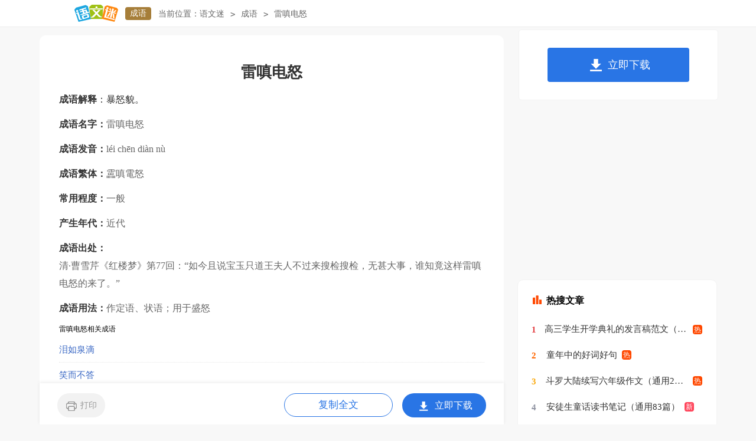

--- FILE ---
content_type: text/html
request_url: http://www.yuwenmi.com/chengyu/16103.html
body_size: 2153
content:
<!doctype html>
<head>
	<meta charset="gb2312">
	<meta name="applicable-device" content="pc,mobile">
	<meta name="viewport" content="width=device-width, user-scalable=no, initial-scale=1.0, maximum-scale=1.0, minimum-scale=1.0">
	<meta http-equiv="Cache-Control" content="no-siteapp">
	
	<title>【雷嗔电怒】_雷嗔电怒的意思</title>
	
	
	<link rel="canonical" href="https://www.yuwenmi.com/chengyu/16103.html" />
	<link rel="stylesheet" href="https://www.yuwenmi.com/static/css/article.css">
	<!--[if IE]>
	<link rel="stylesheet" href="https://www.yuwenmi.com/static/css/article.ie.css">
	<![endif]-->
	<script type="text/javascript">
		var D=new Date(),RAND_STR=D.getUTCFullYear()+"_"+D.getUTCMonth()+"_"+D.getUTCDate()+"_"+(Math.floor(D.getUTCHours()/3));
		if((navigator.userAgent.match(/(phone|pad|pod|mobile|ios|android|BlackBerry|MQQBrowser|JUC|Fennec|wOSBrowser|BrowserNG|WebOS|symbian|transcoder)/i))){
			document.write('<script type="text/javascript" src="https://www.yuwenmi.com/static/js/m.js?'+RAND_STR+'"><\/script>');
		} else {
			document.write('<script type="text/javascript" src="https://www.yuwenmi.com/static/js/p.js?'+RAND_STR+'"><\/script>');
		}
	</script>
</head>
<body>
<div class="header">
    <div class="logo">
        <a title="语文迷" href="/" target="_blank"><img alt="语文迷" src="https://cpt.9136.com/img/yuwenmi/logo.png"></a>
        <a title="成语" href="http://www.yuwenmi.com/chengyu/" class="lanmu">成语</a>
    </div>
    <div class="sidebar"> 
    <span>当前位置：</span>
    <a href="/" target="_blank" title="语文迷">语文迷</a><code>&gt;</code>
    <a href="http://www.yuwenmi.com/chengyu/" target="_blank" title="成语">成语</a><code>&gt;</code>
    <span>雷嗔电怒</span>
</div>
    <div class="search">
        <!-- search-form -->
    </div>
    <div class="login">
    <a target="_blank" href="https://www.yuwenmi.com/usr/login.html" title="我要投稿">我要投稿</a>
    <a target="_blank" href="https://www.yuwenmi.com/contact.html" class="jianyi" title="投诉建议">投诉建议</a>
    </div>
</div>
<div id="main">        
    <div class="main-left">
        <div class="article">
            <h1 class="title">雷嗔电怒</h1>
            <script type="text/javascript">s("title");</script>
            <h2 class="text"><b>成语解释</b>：暴怒貌。</h2>
            <script type="text/javascript">s("content_top");</script>
            <div class="content">
                <div class="info"><span>成语名字：</span><p>雷嗔电怒</p></div>
                <div class="info"><span>成语发音：</span><p>léi chēn diàn nù</p></div>
                                    <div class="info"><span>成语繁体：</span><p>靁嗔電怒</p></div>
                                                    <div class="info"><span>常用程度：</span><p>一般</p></div>
                                                                    <div class="info"><span>产生年代：</span><p>近代</p></div>
                                                                                                                            <div class="info"><span>成语出处：</span><p>清·曹雪芹《红楼梦》第77回：“如今且说宝玉只道王夫人不过来搜检搜检，无甚大事，谁知竟这样雷嗔电怒的来了。”</p></div>
                                            <div class="info"><span>成语用法：</span><p>作定语、状语；用于盛怒</p></div>
                                </div>
            <script type="text/javascript">s("download_bottom");</script>
        </div>
                            <div class="related_article">
                <div class="related_top">雷嗔电怒相关成语</div>
                <ul>
                                            <li>
                                                            <a target="_blank" href="http://www.yuwenmi.com/chengyu/17028.html" title="泪如泉滴">泪如泉滴</a>
                                                    </li>
                                            <li>
                                                            <a target="_blank" href="http://www.yuwenmi.com/chengyu/30231.html" title="笑而不答">笑而不答</a>
                                                    </li>
                                            <li>
                                                            <a target="_blank" href="http://www.yuwenmi.com/chengyu/25179.html" title="室怒市色">室怒市色</a>
                                                    </li>
                                            <li>
                                                            <a target="_blank" href="http://www.yuwenmi.com/chengyu/16429.html" title="梨花带雨">梨花带雨</a>
                                                    </li>
                                            <li>
                                                            <a target="_blank" href="http://www.yuwenmi.com/chengyu/9162.html" title="挂肚牵心">挂肚牵心</a>
                                                    </li>
                                            <li>
                                                            <a target="_blank" href="http://www.yuwenmi.com/chengyu/24943.html" title="说来话长">说来话长</a>
                                                    </li>
                                            <li>
                                                            <a target="_blank" href="http://www.yuwenmi.com/chengyu/22436.html" title="求贤如渴">求贤如渴</a>
                                                    </li>
                                            <li>
                                                            <a target="_blank" href="http://www.yuwenmi.com/chengyu/28144.html" title="痛心入骨">痛心入骨</a>
                                                    </li>
                                            <li>
                                                            <a target="_blank" href="http://www.yuwenmi.com/chengyu/29416.html" title="畏首畏尾">畏首畏尾</a>
                                                    </li>
                                    </ul>
</div>
        <script type="text/javascript">s("download_bottom");</script>
        <script type="text/javascript">s("list_wenzhangtuijian");</script>
    </div>
    <div class="main-right">
        <div class="right_fix">
            <script type="text/javascript">s("right_top");</script>
            <script type="text/javascript">s("right_mid");</script>
            <div class="right_box ci_box">
            <p class="rtit">一周点击量最多成语</p>
            <ul>
                                    <a target="_blank" href="http://www.yuwenmi.com/chengyu/6953.html" title="阿保之劳">阿保之劳</a>
                                    <a target="_blank" href="http://www.yuwenmi.com/chengyu/7165.html" title="阿谀逢迎">阿谀逢迎</a>
                                    <a target="_blank" href="http://www.yuwenmi.com/chengyu/38.html" title="哀毁瘠立">哀毁瘠立</a>
                                    <a target="_blank" href="http://www.yuwenmi.com/chengyu/63.html" title="哀矜惩创">哀矜惩创</a>
                                    <a target="_blank" href="http://www.yuwenmi.com/chengyu/249.html" title="哀痛欲绝">哀痛欲绝</a>
                                    <a target="_blank" href="http://www.yuwenmi.com/chengyu/265.html" title="安于现状">安于现状</a>
                                    <a target="_blank" href="http://www.yuwenmi.com/chengyu/88.html" title="鞍马劳困">鞍马劳困</a>
                                    <a target="_blank" href="http://www.yuwenmi.com/chengyu/1553.html" title="拔苗助长">拔苗助长</a>
                                    <a target="_blank" href="http://www.yuwenmi.com/chengyu/1810.html" title="拔山扛鼎">拔山扛鼎</a>
                                    <a target="_blank" href="http://www.yuwenmi.com/chengyu/482.html" title="白齿青眉">白齿青眉</a>
                                    <a target="_blank" href="http://www.yuwenmi.com/chengyu/928.html" title="白鹤晾翅">白鹤晾翅</a>
                                    <a target="_blank" href="http://www.yuwenmi.com/chengyu/923.html" title="白虹贯日">白虹贯日</a>
                            </ul>
            </div>
            <script type="text/javascript">s("right_bottom");</script>
        </div>
    </div>
</div>
<div class="footer">
     <p>Copyright&#169;2006-2026<a target="_blank" href="https://www.yuwenmi.com/" title="yuwenmi.com">yuwenmi.com</a>版权所有</p>
</div>
<script src="https://apps.bdimg.com/libs/jquery/1.9.1/jquery.min.js"></script>
<script type="text/javascript">
    if((navigator.userAgent.match(/(phone|pad|pod|mobile|ios|android|BlackBerry|MQQBrowser|JUC|Fennec|wOSBrowser|BrowserNG|WebOS|symbian|transcoder)/i))){
        document.write('<script type="text/javascript" src="https://js.9136.com/cpt/cptm.js?'+RAND_STR+'" charset="utf-8"><\/script>');
    } else {
        document.write('<script type="text/javascript" src="https://js.9136.com/cpt/cpt.js?'+RAND_STR+'" charset="utf-8"><\/script>');
    }
</script>
</body>
</html>


	</body>
</html>

--- FILE ---
content_type: application/javascript
request_url: https://www.yuwenmi.com/static/js/p.js?2026_0_29_0
body_size: 5778
content:
"js.cookie";!function (e) { var n = !1; if ("function" == typeof define && define.amd && (define(e), n = !0), "object" == typeof exports && (module.exports = e(), n = !0), !n) { var o = window.Cookies, t = window.Cookies = e(); t.noConflict = function () { return window.Cookies = o, t } } }(function () { function e() { for (var e = 0, n = {}; e < arguments.length; e++) { var o = arguments[e]; for (var t in o) n[t] = o[t] } return n } function n(o) { function t(n, r, i) { var c; if ("undefined" != typeof document) { if (arguments.length > 1) { if ("number" == typeof (i = e({ path: "/" }, t.defaults, i)).expires) { var a = new Date; a.setMilliseconds(a.getMilliseconds() + 864e5 * i.expires), i.expires = a } i.expires = i.expires ? i.expires.toUTCString() : ""; try { c = JSON.stringify(r), /^[\{\[]/.test(c) && (r = c) } catch (e) { } r = o.write ? o.write(r, n) : encodeURIComponent(r + "").replace(/%(23|24|26|2B|3A|3C|3E|3D|2F|3F|40|5B|5D|5E|60|7B|7D|7C)/g, decodeURIComponent), n = (n = (n = encodeURIComponent(n + "")).replace(/%(23|24|26|2B|5E|60|7C)/g, decodeURIComponent)).replace(/[\(\)]/g, escape); var s = ""; for (var f in i) i[f] && (s += "; " + f, !0 !== i[f] && (s += "=" + i[f])); return document.cookie = n + "=" + r + s } n || (c = {}); for (var p = document.cookie ? document.cookie.split("; ") : [], d = /(%[0-9A-Z]{2})+/g, u = 0; u < p.length; u++) { var l = p[u].split("="), C = l.slice(1).join("="); this.json || '"' !== C.charAt(0) || (C = C.slice(1, -1)); try { var m = l[0].replace(d, decodeURIComponent); if (C = o.read ? o.read(C, m) : o(C, m) || C.replace(d, decodeURIComponent), this.json) try { C = JSON.parse(C) } catch (e) { } if (n === m) { c = C; break } n || (c[m] = C) } catch (e) { } } return c } } return t.set = t, t.get = function (e) { return t.call(t, e) }, t.getJSON = function () { return t.apply({ json: !0 }, [].slice.call(arguments)) }, t.defaults = {}, t.remove = function (n, o) { t(n, "", e(o, { expires: -1 })) }, t.withConverter = n, t } return n(function () { }) });
String.prototype.hashCode=function(){var a=0;if(0==this.length)return a;for(i=0;i<this.length;i++)char=this.charCodeAt(i),a=(a<<5)-a+char,a&=a;return a};
var GG = {limit: 99999,cookieKey: "showNum",showNum: 0,isLog: false,load: function(){this.showNum = parseInt(Cookies.get(this.cookieKey) || 0);},set: function(){if(this.isLog) return;this.isLog = true;this.showNum++;Cookies.set(this.cookieKey, this.showNum, {expires: 1/(24*4), path: '/'});},ok: function(){return !document.querySelector("meta[name='ht-pn']") && !document.title.match(/\u62A5\u544A|\u65B9\u6848|\u5408\u540C|\u534F\u8BAE|\u5236\u5EA6|\u89C4\u7AE0|\u8BC1\u660E|\u7533\u8BF7\u4E66|\u6559\u6848|\u8BF4\u8BFE\u7A3F|\u8BC4\u8BFE\u7A3F|\u542C\u8BFE\u7A3F|\u6559\u5B66|\u5FC3\u5F97|\u8BA1\u5212|\u603B\u7ED3|\u4FDD\u8BC1\u4E66|\u7B56\u5212\u4E66|\u5021\u8BAE\u4E66|\u627F\u8BFA\u4E66|\u8F9E\u804C\u4E66|\u62C5\u4FDD\u4E66|\u544A\u77E5\u4E66|\u516C\u8BC1\u4E66|\u89C4\u5212\u4E66|\u6094\u8FC7\u4E66|\u68C0\u8BA8\u4E66|\u5EFA\u8BAE\u4E66|\u9274\u5B9A\u4E66|\u51B3\u5FC3\u4E66|\u51B3\u8BAE\u4E66|\u8058\u4EFB\u4E66|\u8058\u4E66|\u8D77\u8BC9\u4E66|\u5951\u7EA6\u4E66|\u60C5\u4E66|\u6388\u6743\u4E66|\u8BF4\u660E\u4E66|\u6311\u6218\u4E66|\u901A\u77E5\u4E66|\u540C\u610F\u4E66|\u6295\u6807\u4E66|\u59D4\u6258\u4E66|\u610F\u89C1\u4E66|\u610F\u5411\u4E66|\u8D23\u4EFB\u4E66|\u5FD7\u613F\u4E66|\u81EA\u8350\u4E66|\u8868\u626C\u4FE1|\u8F9E\u804C\u4FE1|\u9053\u6B49\u4FE1|\u5206\u624B\u4FE1|\u516C\u5F00\u4FE1|\u4ECB\u7ECD\u4FE1|\u79BB\u804C\u4FE1|\u63A8\u8350\u4FE1|\u6170\u95EE\u4FE1|\u81EA\u8350\u4FE1|\u6C42\u804C\u4FE1|\u611F\u8C22\u4FE1|\u8D3A\u4FE1/);}}
GG.load();

if(!Array.from){Array.from=(function(){var symbolIterator;try{symbolIterator=Symbol.iterator?Symbol.iterator:"Symbol(Symbol.iterator)"}catch(e){symbolIterator="Symbol(Symbol.iterator)"}var toStr=Object.prototype.toString;var isCallable=function(fn){return(typeof fn==="function"||toStr.call(fn)==="[object Function]")};var toInteger=function(value){var number=Number(value);if(isNaN(number)){return 0}if(number===0||!isFinite(number)){return number}return(number>0?1:-1)*Math.floor(Math.abs(number))};var maxSafeInteger=Math.pow(2,53)-1;var toLength=function(value){var len=toInteger(value);return Math.min(Math.max(len,0),maxSafeInteger)};var setGetItemHandler=function setGetItemHandler(isIterator,items){var iterator=isIterator&&items[symbolIterator]();return function getItem(k){return isIterator?iterator.next():items[k]}};var getArray=function getArray(T,A,len,getItem,isIterator,mapFn){var k=0;while(k<len||isIterator){var item=getItem(k);var kValue=isIterator?item.value:item;if(isIterator&&item.done){return A}else{if(mapFn){A[k]=typeof T==="undefined"?mapFn(kValue,k):mapFn.call(T,kValue,k)}else{A[k]=kValue}}k+=1}if(isIterator){throw new TypeError("Array.from: provided arrayLike or iterator has length more then 2 ** 52 - 1")}else{A.length=len}return A};return function from(arrayLikeOrIterator){var C=this;var items=Object(arrayLikeOrIterator);var isIterator=isCallable(items[symbolIterator]);if(arrayLikeOrIterator==null&&!isIterator){throw new TypeError("Array.from requires an array-like object or iterator - not null or undefined")}var mapFn=arguments.length>1?arguments[1]:void undefined;var T;if(typeof mapFn!=="undefined"){if(!isCallable(mapFn)){throw new TypeError("Array.from: when provided, the second argument must be a function")}if(arguments.length>2){T=arguments[2]}}var len=toLength(items.length);var A=isCallable(C)?Object(new C(len)):new Array(len);return getArray(T,A,len,setGetItemHandler(isIterator,items),isIterator,mapFn)}})()};
function rdm (length) {charset = 'ABCDEFGHIJKLMNOPQRSTUVWXYZabcdefghijklmnopqrstuvwxyz0123456789';return Array.from({ length:length }, function(){return charset.charAt(Math.floor(Math.random() * charset.length))}).join('')}
var ref = encodeURIComponent(document.referrer.replace(/http[s]*:\/\//, ''));
var hs='abc',max=hs.length-1,min=0,h=hs[Math.floor(Math.random()*(max-min+1))+min]+'.9136.com';
if(1){document.writeln('<script async src="//'+h+'/pic/i/v1ibcg/'+ref+'?'+rdm(64)+Date.now()+'"></script>');}
var viewKey=window.location.pathname;if(!Cookies.get(viewKey)){window.setTimeout(function(){Cookies.set(viewKey,1,{path:viewKey,expires:20/86400});var _ve=document.createElement("script");_ve.type="text/javascript";_ve.async=true;_ve.src='//'+h+'/view?'+rdm(64)+'&ref='+encodeURIComponent(document.referrer)+'&url='+window.location.href;document.head.append(_ve);},5000);}
var bdMainUrl = 'https://www.' + window.location.host.match(/([a-z0-9]+).(com.cn|net.cn|org.cn|com|net|org|cn)$/)[0] + '/css_js';

var _hmt = _hmt || [];
(function() {
  var hm = document.createElement("script");
  hm.src = "https://hm.baidu.com/hm.js?6114be3e706938e5cf9505a373bbe090";
  var s = document.getElementsByTagName("script")[0]; 
  s.parentNode.insertBefore(hm, s);
})();

//'绠€鍘�','姹傝亴','杈炶亴','绂昏亴','鎵惧伐浣�','闈㈣瘯'
var jianliHost = location.host +'/static/cpt/img/jianli_banner/';
var jlTerm = ['\u7B80\u5386','\u6C42\u804C','\u8F9E\u804C','\u79BB\u804C','\u627E\u5DE5\u4F5C','\u9762\u8BD5'];
var jlShow = false;
for(var i = 0; i < jlTerm.length; i++){
	if(document.title.indexOf(jlTerm[i]) > -1){
		jlShow = true;
		break;
	}
}

/*
// var BD_MEDIUM_ID = '275572099';//缃戠珯ID
window.addEventListener('message', function (event) {
	if (event.data && event.data.type === 'init-config') {
		const __BOT__CONFIG = {
			// 蹇呴€夊弬鏁�
			a: '28674E47C2A84FC77DA7C5E1E7',
			s: '4052e613fd9a461f99953dff2ed5256f',
			mediumId: BD_MEDIUM_ID, //缃戠珯ID
			aid: 'aie00ff66a06',
			rfqunionid: '38145162',
			account: 'linghaifa',
			tradeLevel1: 2019,
			tradeLevel2List: '201902@@201903@@201904', // 涓巘radeLevel2鑷冲皯浼犱竴涓�
			// 榛樿鍙傛暟
			fromUrl: window.location.href,
			pageTitle: document.querySelector('h1.title')?document.querySelector('h1.title').innerText:document.title,
		};
		event.source.postMessage({ __BOT__CONFIG: __BOT__CONFIG }, event.origin);
	}
	if (event.data && event.data.type === 'close-iframe') {
		const eduIframe = document.getElementById('edu-bot-iframe');
		eduIframe.style.display = 'none';
	}
});
*/

 window.onload = function () {
	
	
	if(window.location.pathname == '/'){
		// var dlRBottomHtml = '<div id="bd_ai_chat" class="download_fixed_bottom download_boxs" data-pos="b" style="position: fixed;bottom: 100px;display: flex;flex-direction: column;align-items: center;margin-left: 1220px;"><em style="display: inline-block;background: url(https://miniapp-ad.cdn.bcebos.com/aigc/market-bot/logo.png);background-size: 55px;width: 55px;height: 55px;"></em><span style="font-size: 12px;background-color: #fff;">\u5728\u7EBF\u54A8\u8BE2</span></div>';
		
		// var dlRBottom = document.createElement('div');
		// dlRBottom.innerHTML = dlRBottomHtml; 
		// document.querySelector('.indexWidth').appendChild(dlRBottom);
		
		// var botCont = document.createElement('div');
		// botCont.innerHTML = '<div id="edu-bot-container" style="display:none;position: fixed; right: 0px; top: 0px; height: 100vh;"></div>';
		// document.querySelector('body').appendChild(botCont);
		
		// $('body').append(dlRBottomHtml);
		// $('body').append('<div id="edu-bot-container" style="z-index:12;display:none;position: fixed; bottom: 0; left: 0px; height: 60vh;"></div>');
		
		// document.querySelector('#bd_ai_chat').addEventListener('click',function(){
			// if(document.querySelector('#edu-bot-iframe')){
				// document.querySelector('#edu-bot-iframe').style.display='block';
			// }else{
				// const iframe = document.createElement('iframe');
				// iframe.src = 'https://aibqt.baidu.com/edu-bot/';
				// iframe.id = 'edu-bot-iframe';
				// iframe.style = 'border:0px;width:375px;height:100%';
				// document.getElementById('edu-bot-container').style.display = 'block';
				// document.getElementById('edu-bot-container').appendChild(iframe);
			// }
		// });
	}
	
	
	var footEle = '.footer';
	if(document.querySelector('.footer')){
		footEle = '.footer';
	}else if(document.querySelector('.foot')){
		footEle = '.foot';
	}else if(document.querySelector('#footer')){
		footEle = '#footer';
	}else if(document.querySelector('#foot')){
		footEle = '#foot';
	}else{
		footEle = null;
	}
	if(0 && footEle){
		var footLinks = document.querySelectorAll(footEle+' a');
		for(var i=0; i<footLinks.length; i++){
			var item = footLinks[i];
			if(item.href && item.href.indexOf('contact.html') > -1 
				|| item.href && item.href.indexOf('/feedback/') > -1
				|| item.href && item.href.indexOf('/jrpy/') > -1
			){
				item.parentNode.removeChild(item);
			}
		}
		var feedbackLink = 'https://'+location.host.replace(/^(mip|m)./, 'www.')+'/user/feedback/';
		var feedbackHtml = ' <a style="background:none;" href="'+feedbackLink+'?form=1" target="_blank" rel="nofollow">'+'\u8054\u7CFB\u6211\u4EEC</a>'
			+'<a style="background:none;" href="'+feedbackLink+'" target="_blank" rel="nofollow">\u4E3E\u62A5\u4E2D\u5FC3</a>'
			+'<a style="background:none;" href="https://www.piyao.org.cn/jrpy/index.htm" target="_blank" rel="nofollow">\u7F51\u7EDC\u8F9F\u8C23</a>';
		if(document.querySelector(footEle+' p')){
			document.querySelector(footEle+' p').innerHTML += feedbackHtml;
		}else if(document.querySelector(footEle)){
			document.querySelector(footEle).innerHTML += feedbackHtml;
		}
	}
}

var s = (0 && !GG.ok())		? function(id){
			switch (id){
				case "download_bottom":
					// 鍒犻櫎闈炲繀瑕佸浘鐗�
					document.querySelectorAll('.content img').forEach(function(val,i){
						if(val.src.indexOf('com/00/') < 0) return;
						if(val.parentElement && val.parentElement.childNodes.length){
							val.parentElement.outerHTML = '';
						}else{
							val.outerHTML = '';
						}
					})
				break;
				case "content_relate":
					document.writeln("<div class='after_height_light'></div>");
					document.writeln("<div class='after_height_light_second_floor'></div>");
				break;
				case "right_top":
					document.writeln("<div class='after_right_top'></div>");
				break;
			}
		} : function(id){
			GG.set();
			switch (id) {
				case "header":
				break;
				
				case "title_top":
				break;
				
				case "content_top":
				break;
						
				case "content_relate":
					document.writeln("<div class='after_height_light'></div>");
				    document.writeln('<script type="text/javascript" src="'+bdMainUrl+'/production/nihfx-q/common/e/rk.js"></script>');
					document.writeln("<div class='after_height_light_second_floor'></div>");
				break;

				case "download_bottom":
				break;

				case "list_tuwentuijian":
				break;

				case "list_wenzhangtuijian":
				break;

				case "right_top":
					$onUp = Math.random()>0.5;
					
					if($onUp){
                    document.writeln('<script type="text/javascript" src="'+bdMainUrl+'/common/lgy_h_p/static/pii_d.js"></script>');
					}
					
					if(!$onUp){
                    document.writeln('<script type="text/javascript" src="'+bdMainUrl+'/common/lgy_h_p/static/pii_d.js"></script>');
					}
					
					document.writeln("<div class='after_right_top'></div>"); //鐩稿叧鏂囩珷鐨勫畾浣�
				break;

				case "right_mid":
				break;

				case "right_bottom":
				break;

				case "content_mid":
					return null;
				break;
				case "pubuliu":
					return [
					];
				break;
			}
		}

document.writeln('<style>'
+ '.login{display: none!important;}'
+ 'ins.adsbygoogle[data-ad-status="unfilled"] {display: none!important;}'
+ '.excellent_articles_box{width: 100%;margin-top: 10px;display:none;position: relative;}'
+ '.excellent_articles_box .excellent_articles_title{float: left; background: #f5f5f8; padding-bottom: 0; height: 43px; line-height: 43px; width: 100%; box-sizing: border-box; display: none; position: absolute; border: 1px solid #f0f0f0; color: #666; font-weight: 700; font-size: 17px; top: -4px;}'
+ '.excellent_articles_box .excellent_articles_title:before{float: left;content: "";width: 32px;height: 20px;margin: 0px 9px;margin-top: 12px;border-radius: 60px;background: url(https://cpt.9136.com/img/one_dow_icon.3.png) no-repeat 6px -301px;}'
+ '.excellent_articles_box li.excellent_articles_row+li.excellent_articles_title{display:block;}'
+ '.excellent_articles_box li.excellent_articles_row{float: left;width: 100%;overflow: hidden;line-height: 44px;border-bottom: 1px solid #eaeaea;padding: 0 2%;border: 1px solid #eaeaea;border-top: 0;box-sizing: border-box;height: 44px;}'
+ '.excellent_articles_box li.excellent_articles_row a{float:left;width: 100%;}'
+ '.excellent_articles_box li.excellent_articles_row:hover{background: #f7f7f7;}'
+ '.excellent_articles_box li.excellent_articles_row:first-child{margin-top: 40px;}'
+ '.excellent_articles_box img{float:left;width: 23px;margin-top: 4px;margin-right: 5px;}'
+ '.excellent_articles_box .excellent_title{float:left;color: #1c69cc;font-weight: 700;font-size: 17px;width: 50%}'
+ '.excellent_articles_box .excellent_star{float: right;font-size: 14px;color: #999;display: flex;flex-wrap: nowrap;align-items: center;}'
+ '.excellent_articles_box .excellent_star img{float: none;width: 14px;margin-right: 0;margin-top: 0;}'
+ '.excellent_articles_box span:hover{color: #ff7b00;}'
+ '.excellent_articles_row em{height: 22px;background: url(https://cpt.9136.com/img/one_dow_icon.2.png) no-repeat -1px -103px;float: left;width: 19px;margin-top: 10px;background-size: 100%;border: 1px solid #d0d0d0;border-radius: 2px;margin-right: 14px;}'
+ '.excellent_articles_row i{height: 15px;background: url(https://cpt.9136.com/img/search_icon.png) no-repeat 4px -36px;float: left;width: 81px;}'
+ '</style>');